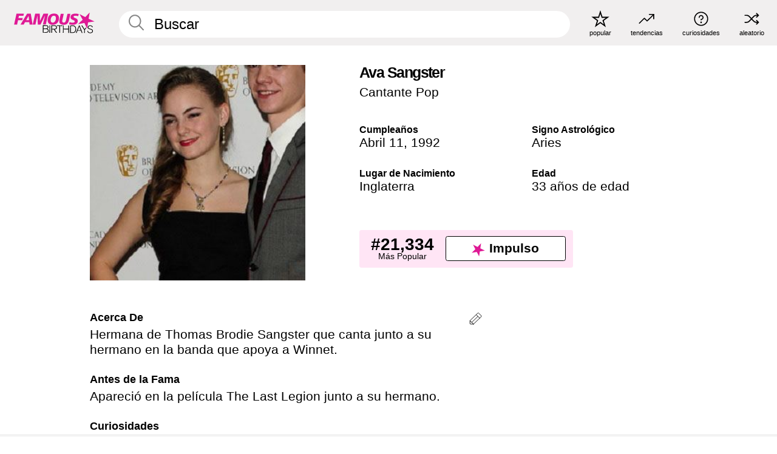

--- FILE ---
content_type: text/plain;charset=UTF-8
request_url: https://c.pub.network/v2/c
body_size: -268
content:
f9d70ec0-311c-4ba1-8a3d-2da8a450aefc

--- FILE ---
content_type: text/plain;charset=UTF-8
request_url: https://c.pub.network/v2/c
body_size: -115
content:
68b4db7c-3078-405c-863a-7ebcd99bceb6